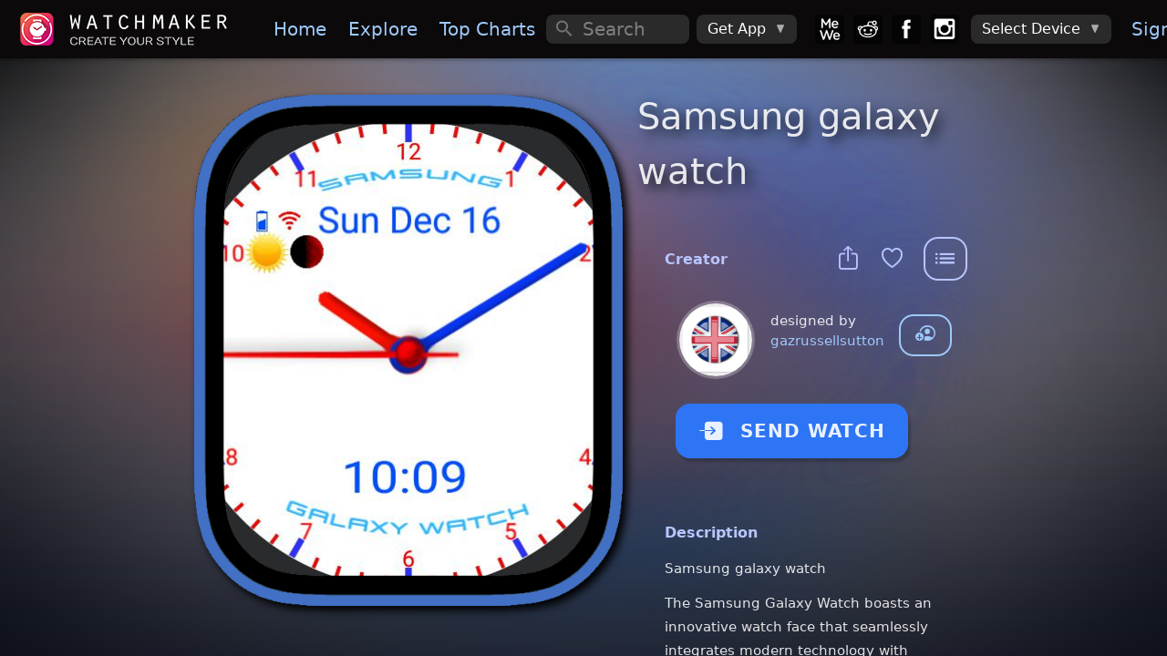

--- FILE ---
content_type: text/html; charset=utf-8
request_url: https://getwatchmaker.com/watchface/samsung-galaxy-watch-sBJ
body_size: 11514
content:
<!DOCTYPE html>
<html class='dark'>
<head>
  <meta charset="utf-8">
  <meta http-equiv="Content-Security-Policy" content="default-src * 'self' 'unsafe-inline' 'unsafe-eval' data: content: 'self' blob:">
  <meta name="viewport" content="width=device-width, initial-scale=1, maximum-scale=1, minimum-scale=1, user-scalable=no, viewport-fit=cover">

  <meta name="item_id" content="sBJO04SNeN">
  <meta name="item_name" content="Samsung galaxy watch ">
  <meta name="shape" content="R">
  <meta name="access_level" content="free">
  <meta name="expValuePW" content="1&#x60;v5&#x60;lifetime&#x60;v5&#x60;lifetime2">
  
  <meta name="is_movie" content="N">
  
  
  
  
  <meta name="webview" content="false">
  <meta name="theme-color" content="#fff">
  <meta name="format-detection" content="telephone=no">
  <meta name="msapplication-tap-highlight" content="no">
  <title>Samsung galaxy watch  • WatchMaker: the world&#x27;s largest watch face platform</title>
  <meta name="description" content="">
  <meta name="keywords" content="Apple watch app,Apple watch apps,Galaxy Watch app,Galaxy Watch 5,Galaxy Watch 6,Galaxy Watch watch face,Pixel Watch,Google Pixel Watch,Android Watch app,Android Watch watch face,Apple watch face,Apple watch watch faces,apple watch faces,WearOS apps,Android Watch apps,Android Watch face,Android Watch faces,Android Watch watch faces,WearOS face,WearOS faces,Android smart watch app,Android smartwatch app,Apple watch watch face,Iwatch app,Iwatch apps,Iwatch face,Iwatch watch face,Iwatch watch faces,WearOS watch face">
  <meta property="og:title" content="Samsung galaxy watch  • WatchMaker: the world&#x27;s largest watch face platform" />
  <meta property="og:name" content="" />
  <meta property="og:description" content="" />
  <meta property="og:image" content="https://dk2dv4ezy246u.cloudfront.net/watches/sBJO04SNeN_large.jpg" />
  <meta property="og:image:type" content="image/jpeg">
  <meta property="og:image:width" content="512" />
  <meta property="og:image:height" content="512" />
  <meta property="og:locale" content="en_US" />
  <meta property="og:site_name" content="WatchMaker" />
  <meta property="og:type" content="article" />
  <meta property="og:url" content="https://getwatchmaker.com/watch/sBJO04SNeN" />
  <link rel="canonical" href="https://getwatchmaker.com/watch/sBJO04SNeN" />
  <meta property="al:android:url" content="android-app://slide.watchFrenzy/wm/sBJO04SNeN" />
  <meta property="al:android:app_name" content="WatchMaker: 100,000+ FREE watch faces for Apple Watch, Wear OS, Samsung Gear and more" />
  <meta property="al:android:package" content="slide.watchFrenzy" />
  <meta property="al:ios:url" content="android-app://slide.watchFrenzy/wm/sBJO04SNeN" />
  <meta property="al:ios:app_store_id" content="1213875863" />
  <meta property="al:ios:app_name" content="WatchMaker: 100,000+ FREE watch faces for Apple Watch, Wear OS, Samsung Gear and more" />
  <meta name="mobile-web-app-capable" content="yes">
  <meta name="apple-mobile-web-app-status-bar-style" content="black-translucent">
  <link rel="apple-touch-icon" href="/assets/icons/apple-touch-icon.png">
  <link rel="icon" href="/assets/icons/favicon.png">
  <link rel="shortcut icon" href="/images/icon_96.png" />
  <meta name="apple-itunes-app" content="app-id=1213875863">
  <meta name="google-play-app" content="app-id=slide.watchFrenzy">
  <link rel="apple-touch-icon" href="/images/icon_96.png">
  <link rel="android-touch-icon" href="/images/icon_96.png">
  <link rel="alternate" href="android-app://slide.watchFrenzy/wm/sBJO04SNeN" />

  <meta name="smartbanner:title" content="WatchMaker">
  <meta name="smartbanner:author" content="100,000+ watch faces">
  <meta name="smartbanner:price" content="FREE">
  <meta name="smartbanner:price-suffix-apple" content=" - On the App Store">
  <meta name="smartbanner:price-suffix-google" content=" - In Google Play">
  <meta name="smartbanner:icon-apple" content="/images/icon_96.png">
  <meta name="smartbanner:icon-google" content="/images/icon_96.png">
  <meta name="smartbanner:button" content="VIEW">
  <meta name="smartbanner:button-url-apple" content="https://itunes.apple.com/us/app/watchmaker-watch-faces-designer/id1213875863?ls=1&mt=8">
  <meta name="smartbanner:button-url-google" content="https://play.google.com/store/apps/details?id=slide.watchFrenzy">
  <meta name="smartbanner:enabled-platforms" content="android">
  <meta name="smartbanner:close-label" content="Close">
  <meta name="smartbanner:hide-ttl" content="604800000">
  <link rel="stylesheet" href="/css/smartbanner.min.css">
  <link rel="stylesheet" href="/css/cookieconsent.css" media="print" onload="this.media='all'">

  <meta name="appleid-signin-client-id" content="service.watchmaker">
  <meta name="appleid-signin-scope" content="name email">
  <meta name="appleid-signin-redirect-uri" content="/auth_callback_apple">
  <meta name="appleid-signin-state" content="init">

  <!-- Preload critical resources for faster loading -->
  <link rel="preload" href="/fonts/Framework7Icons-Regular.woff" as="font" type="font/woff" crossorigin>
  <link rel="preload" href="/framework7/framework7-bundle.min.css" as="style" onload="this.onload=null;this.rel='stylesheet'">
  <link rel="preload" href="/css/icons.css" as="style" onload="this.onload=null;this.rel='stylesheet'">
  <link rel="preload" href="/css/myapp.css" as="style" onload="this.onload=null;this.rel='stylesheet'">
  
  <!-- Iconify for better navigation icons -->
  <script src="https://code.iconify.design/iconify-icon/1.0.8/iconify-icon.min.js"></script>
  
  <!-- Fallback for browsers that don't support preload -->
  <noscript>
    <link rel="stylesheet" href="/framework7/framework7-bundle.min.css">
    <link rel="stylesheet" href="/css/icons.css">
    <link rel="stylesheet" href="/css/myapp.css">
  </noscript>

  <!-- Polyfill for preload support -->
  <script>
    // Simple preload polyfill
    (function() {
      var preloads = document.querySelectorAll('link[rel="preload"][as="style"]');
      for (var i = 0; i < preloads.length; i++) {
        if (preloads[i].onload) {
          preloads[i].onload();
        }
      }
    })();
  </script>

  <!-- Critical CSS for bottom navigation - prevents FOUC -->
  <style>
    /* Override Framework7 CSS variables for blue theme */
    :root {
      --f7-theme-color: #9dc9fa !important;
      --f7-theme-color-rgb: 157, 201, 250 !important;
      --f7-tabbar-link-active-color: #9dc9fa !important;
    }
    
    /* Premium Bottom Navigation - Critical Inline CSS */
    .toolbar-bottom.tabbar {
      background: rgba(8, 8, 12, 0.98) !important;
      backdrop-filter: blur(40px) saturate(180%) !important;
      border: none !important;
      border-top: 0.5px solid rgba(255, 255, 255, 0.08) !important;
      box-shadow: 0 -20px 40px rgba(0, 0, 0, 0.6), 0 -1px 0 rgba(255, 255, 255, 0.05) inset !important;
      height: 70px !important;
      position: fixed !important;
      bottom: 0 !important;
      left: 0 !important;
      right: 0 !important;
      z-index: 10000 !important;
    }

    .toolbar-bottom.tabbar::before {
      content: '';
      position: absolute;
      top: 0;
      left: 0;
      right: 0;
      height: 1px;
      background: linear-gradient(90deg, transparent, rgba(157, 201, 250, 0.3), transparent);
      pointer-events: none;
    }

    .toolbar-bottom .toolbar-inner {
      margin-top: 0 !important;
      padding: 10px 15px !important;
      justify-content: space-between !important;
      align-items: center !important;
    }

    .toolbar-bottom .tab-link {
      flex-direction: column !important;
      justify-content: center !important;
      align-items: center !important;
      width: 55px !important;
      height: 50px !important;
      padding: 8px 6px !important;
      border-radius: 16px !important;
      transition: all 0.25s ease !important;
      position: relative !important;
      overflow: hidden !important;
      background: transparent !important;
    }

    .toolbar-bottom .tab-link .icon,
    .toolbar-bottom .tab-link .nav-icon {
      font-size: 26px !important;
      color: rgba(255, 255, 255, 0.55) !important;
      transition: all 0.25s ease !important;
      position: relative !important;
      z-index: 2 !important;
    }

    .toolbar-bottom .tab-link.tab-link-active {
      background: linear-gradient(135deg, rgba(157, 201, 250, 0.12) 0%, rgba(157, 201, 250, 0.08) 100%) !important;
      border: 1px solid rgba(157, 201, 250, 0.2) !important;
      transform: translateY(-2px) !important;
      box-shadow: 0 6px 20px rgba(157, 201, 250, 0.15), 0 2px 8px rgba(0, 0, 0, 0.2) !important;
    }

    .toolbar-bottom .tab-link.tab-link-active .icon,
    .toolbar-bottom .tab-link.tab-link-active .nav-icon {
      color: #9dc9fa !important;
      transform: scale(1.05) !important;
    }


    .toolbar-bottom .tab-link.tab-link-active::after {
      content: '';
      position: absolute;
      top: -1px;
      left: 50%;
      transform: translateX(-50%);
      width: 24px;
      height: 3px;
      background: linear-gradient(90deg, #9dc9fa 0%, #7bb3f7 50%, #9dc9fa 100%);
      border-radius: 0 0 6px 6px;
      box-shadow: 0 0 12px rgba(157, 201, 250, 0.6);
    }

    /* Touch feedback */
    .toolbar-bottom .tab-link:active {
      transform: scale(0.95) !important;
    }

    .toolbar-bottom .tab-link.tab-link-active:active {
      transform: translateY(-2px) scale(0.95) !important;
    }

    /* Mobile responsive */
    @media (max-width: 480px) {
      .toolbar-bottom.tabbar {
        height: 65px !important;
      }
      .toolbar-bottom .toolbar-inner {
        padding: 8px 10px !important;
      }
      .toolbar-bottom .tab-link {
        width: 50px !important;
        height: 45px !important;
        padding: 6px 4px !important;
        border-radius: 14px !important;
      }
      .toolbar-bottom .tab-link .icon,
      .toolbar-bottom .tab-link .nav-icon {
        font-size: 24px !important;
      }
      .toolbar-bottom .tab-link.tab-link-active::after {
        width: 20px;
        height: 2px;
      }
    }

    /* iPhone safe area */
    @supports (padding: max(0px)) {
      .toolbar-bottom.tabbar {
        padding-bottom: max(10px, env(safe-area-inset-bottom)) !important;
        height: max(70px, calc(70px + env(safe-area-inset-bottom))) !important;
      }
    }

  </style>
  
  <link rel="stylesheet" href="/css/styles.css">
  <link rel="stylesheet" href="/css/croppie.css">

  <script async src="https://www.googletagmanager.com/gtag/js?id=G-JH5NQ4YK9J"></script>
  <script>
    window.dataLayer = window.dataLayer || [];
    function gtag(){dataLayer.push(arguments);}
    gtag('js', new Date());

    gtag('config', 'G-JH5NQ4YK9J');
  </script>

  <script>
    // Prevent bottom navigation FOUC by ensuring styles are applied immediately
    document.addEventListener('DOMContentLoaded', function() {
      // Force immediate style application for bottom navigation
      var bottomNav = document.getElementById('div-toolbar-btm');
      if (bottomNav) {
        bottomNav.style.visibility = 'visible';
        bottomNav.style.opacity = '1';
      }
      
      // Ensure proper icon font loading
      var icons = document.querySelectorAll('.toolbar-bottom .f7-icons');
      icons.forEach(function(icon) {
        icon.style.fontFamily = 'Framework7 Icons';
      });
    });

    // Additional safeguard for immediate style application
    (function() {
      var style = document.createElement('style');
      style.textContent = `
        #div-toolbar-btm { 
          opacity: 0; 
          transition: opacity 0.1s ease; 
        }
        .css-loaded #div-toolbar-btm { 
          opacity: 1; 
        }
      `;
      document.head.appendChild(style);
      
      // Mark CSS as loaded when Framework7 CSS is ready
      document.addEventListener('DOMContentLoaded', function() {
        setTimeout(function() {
          document.documentElement.classList.add('css-loaded');
        }, 50);
      });
    })();
  </script>
</head>

<body>

  <div id='bg-search' class='div-search' style='display:none'></div>
  <div id="app">
    <div class="my-modal" onclick='outsideModal()' style='z-index:12000;display:none;'>
      <div id='div-modal' style='width:100%;height:100%;position:absolute;left:50%;top:50%;transform:translate(-50%, -50%);overflow:hidden;'>
        <img id='img-modal' onclick='modalClick(event)' style='position:absolute;left:50%;top:50%;transform:translate(-50%, -50%)' alt='popup'>
        <div id='div-modal-extra'></div>
      </div>
    </div>
    <div class="view view-main">
      <div data-name="home" class="page">

        <div id='myPanelLeft' class="panel panel-left" style='background:#0b090a;'>
          <div class="page" style='overflow-y:auto;background:#1b1b1b;'>
            <div class='margin-top2-apple'>
              <img data-src='/images/logo_free.png' alt='logo' style='width:240px;margin:16px 0 16px 20px'>

              <a id='divMenuDevice' href='/select_device4' style='display:none'>
                <div class='menu-device-box'>
                    <div class='menu-device-text1'>Device</div>
                    <div id='divDevice' class='menu-device-text2'></div>
                </div>
              </a>

              <hr style='height:1px;border:none;color:#484848;background-color:#484848;margin:32px 20px 14px 20px'>
              <div class="list" style='margin-top:16px'>
                <ul>
                  <li id='sideLogIn'><a href="/login" class="item-content item-link"><div class="item-media"><i class="icon f7-icons">e</i></div><div class="item-inner"><div class="item-title">Sign In</div></div></a></li>
                  <li id='sideMyDesigns'><a id="a-user1" href="#" class="item-content item-link"><div class="item-media"><i class="icon f7-icons">h</i></div><div class="item-inner"><div class="item-title">My Designs</div></div></a></li>
                  <li id='sideAccount'><a onclick="checkMobile('account')" class="item-content item-link"><div class="item-media"><i class="icon f7-icons">e</i></div><div class="item-inner"><div class="item-title">My Account</div></div></a></li>
                  <li><a href='/watchmaker-partner' class="item-content item-link"><div class="item-media"><i class="icon f7-icons">L</i></div><div class="item-inner"><div class="item-title">Become a Designer!</div></div></a></li>
                </ul>
              </div>
            </div>
          </div>
          <div class='bottom2-apple' style='position:absolute;left:0;width:100%;padding:16px 0 4px 12px;background:#1b1b1b;z-index:1;'>
            <a href='https://mewe.com/group/5bc96a12a40f3010c2488396'><img data-src='/images/box_mewe.png' alt='mewe' class='tb-icon'></a>
            <a href='https://www.reddit.com/r/watchmaker'><img data-src='/images/box_reddit.png' alt='reddit' class='tb-icon'></a>
            <a href='https://www.facebook.com/groups/446612466112266'><img data-src='/images/box_facebook.png' alt='facebook' class='tb-icon'></a>
            <a href='https://www.instagram.com/getwatchmaker'><img data-src='/images/box_instagram.png' alt='instagram' class='tb-icon'></a>
          </div>
        </div>

        <div id='myNavbar' class="navbar">
          <div class="navbar-bg"></div>
          <div id="extraControls" class="navbar-inner hide-on-loading" >
            <div id='div-navbar-left' class="left">
              <a id='btnMenu' class="link panel-open" style='padding:0px 10px;margin-left:-5px' data-panel="left" onclick="openPanel()">
                <i style='font-size:30px' class="icon f7-icons">W</i>
              </a>
              <a id='btnHelp' style='margin-right:12px' onclick="showHelp('/help-apple')">
                <i class="icon f7-icons">k</i>
              </a>
            </div>
            <div id='div-navbar-center' class="title" style='width:100%;height:100%;justify-content:center;align-items:center;display:flex;'><div style='font-size:23px;font-weight:700;'></div></div>
            <div id='mySearch1' class="searchbar searchbar-expandable" style=''>
              <div class="searchbar-inner">
                <div class="searchbar-input-wrap">
                  <input id='inp-search1' type="search" placeholder="Search" autocomplete="off" />
                  <i class="searchbar-icon"></i>
                  <span class="input-clear-button"></span>
                </div>
                <span id='btnCancel' class="searchbar-disable-button" style='display:none'>Cancel</span>
              </div>
            </div>

            <div id='div-navbar-right' class='right'>
              <a id='btnSearch' class="searchbar-enable" style='margin-right:12px;display:none' data-searchbar="#mySearch1" onclick="showSearch()">
                <i id='start-search' class="icon f7-icons">c</i>
              </a>
              <a id='btnVIP' onclick='goVIP()'>👑</a>
            </div>

            <div id='div-wide-1' style='display:flex;margin:0 auto 0 0'>
              <a onclick="gotoPage('/')" class="link"><img data-src='/images/logo.png' alt='logo' style='height:36px;margin:0px 20px 0px 0px;'></a>
              <a onclick="gotoPage('/')" class="link">Home</a>
              <a onclick="gotoPage('/explore')" class="link">Explore</a>
              <a onclick="gotoPage('/chart')" class="link">Top&nbsp;Charts</a>
              <a onclick="gotoPage('/following')" class="link show-1400">Following</a>
              <a onclick="gotoPage('/favorites')" class="link show-1500">Favorites</a>
            </div>

            <div id='div-wide-2' style='display:flex'>

              <div id='mySearch2' class="searchbar searchbar-inline" style='width:100%;margin:auto 0 auto 0'>
                <div class="searchbar-input-wrap">
                  <input id='inp-search2' type="search" placeholder="Search" autocomplete="off" />
                  <i class="searchbar-icon"></i>
                  <span class="input-clear-button"></span>
                </div>
              </div>

              <div style='margin:0px 20px 0 0px;width:100%;display:flex'>

                <div class="menu-item menu-item-dropdown" style='height:32px;margin:auto 0 auto 8px'>
                  <div class="menu-item-content">
                    <div>Get App</div>
                    <i class="icon f7-icons" style='margin-left:10px;color:#aaa;font-size:12px'>E</i>
                  </div>
                  <div class="menu-dropdown menu-dropdown-right">
                    <div class="menu-dropdown-content">
                      <a class='get_ios' href='https://itunes.apple.com/us/app/watchmaker-watch-faces-designer/id1213875863?ls=1&mt=8' style='display:inline' target='_blank'><img alt='Get it on the App Store' data-src='/images/get_ios.png' style='height:57px;margin:auto 12px auto 12px' /></a>
                      <a class='get_android' href='https://play.google.com/store/apps/details?id=slide.watchFrenzy&referrer=utm_source%3Dgetwatchmaker_header%26utm_medium%3Dheader' style='display:inline' target='_blank'><img alt='Get it on Google Play' data-src='/images/get_android.png' style='height:57px;margin:auto 12px auto 12px' /></a>
                      <a class='get_samsung' href='http://galxy.us/wmapp' style='display:inline' target='_blank'><img alt='Get it on Samsung Galaxy Apps' data-src='/images/get_samsung.png' style='height:57px;margin:auto 12px auto 12px' /></a>
                    </div>
                  </div>
                </div>

                <a href='https://mewe.com/group/5bc96a12a40f3010c2488396'><img data-src='/images/box_mewe.png' alt='mewe' class='tb-icon2' style='margin-left: 20px;'></a>
                <a href='https://www.reddit.com/r/watchmaker'><img data-src='/images/box_reddit.png' alt='reddit' class='tb-icon2'></a>
                <a href='https://www.facebook.com/groups/446612466112266'><img data-src='/images/box_facebook.png' alt='facebook' class='tb-icon2'></a>
                <a href='https://www.instagram.com/getwatchmaker'><img data-src='/images/box_instagram.png' alt='instagram' class='tb-icon2'></a>

                <div class="menu-item menu-item-dropdown" style='height:32px;margin:auto 0 auto 8px'>
                  <div class="menu-item-content">
                    <div class='device-undefined'>Select Device</div>
                    <img class='device-apple' data-src='/images/watch_apple.png' alt='watch apple' style='height:26px;margin:auto 0 auto 0'>
                    <img class='device-wear' data-src='/images/watch_wear.png' alt='watch wear' style='height:26px;margin:auto 0 auto 0'>
                    <i class="icon f7-icons" style='margin-left:10px;color:#aaa;font-size:12px'>E</i>
                  </div>
                  <div class="menu-dropdown menu-dropdown-right">
                    <div class="menu-dropdown-content">
                      <a class="menu-dropdown-link menu-close" onclick="selectDevice('apple')">
                        <img data-src='/images/watch_apple.png' alt='watch apple' style='height:48px;margin:5px'>
                      </a>
                      <a class="menu-dropdown-link menu-close" onclick="selectDevice('wear')">
                        <img data-src='/images/watch_wear.png' alt='watch wear' style='height:48px;margin:5px'>
                      </a>
                    </div>
                  </div>
                </div>
                <a href="/login" class="div-sign-in link" style='margin:0 20px 0 10px'>Sign&nbsp;In</a>
                <div class="div-sign-out menu-item menu-item-dropdown" style='height:32px;margin:auto 20px auto 10px'>
                  <div class="menu-item-content">
                    <img id='img_avatar_small' data-src='/images/profile_default.png' alt='avatar' style='height:24px;border-radius:50%;'>
                    <i class="icon f7-icons" style='margin-left:10px;color:#aaa;font-size:12px'>E</i>
                  </div>
                  <div class="menu-dropdown menu-dropdown-right">
                    <div class="menu-dropdown-content">
                      <a id='a-user2' href="#" class="menu-dropdown-link menu-close">My Designs</a>
                      <div class="menu-dropdown-divider"></div>
                      <a href="/profile" class="menu-dropdown-link menu-close">Edit Profile</a>
                      <a onclick="checkMobile('account')" class="menu-dropdown-link menu-close">Manage Account</a>
                      <div class="menu-dropdown-divider"></div>
                      <a onclick='logOut()' class="menu-dropdown-link menu-close">Sign Out</a>
                    </div>
                  </div>
                </div>
              </div>
            </div>
          </div>
        </div>

        <div id='div-toolbar-btm' class="toolbar toolbar-bottom tabbar tabbar-labels">
          <div class="toolbar-inner" style='margin-top:10px'>
            <a id='tabHome' onclick="gotoPage('/')" class="tab-link">
              <iconify-icon icon="mdi:home" class="nav-icon"></iconify-icon>
            </a>
            <a id='tabExplore' onclick="gotoPage('/explore')" class="tab-link">
              <iconify-icon icon="mdi:compass" class="nav-icon"></iconify-icon>
            </a>
            <a id='tabChart' onclick="gotoPage('/chart')" class="tab-link">
              <iconify-icon icon="material-symbols:area-chart-rounded" class="nav-icon"></iconify-icon>
            </a>
            <a id='tabTikTok' onclick="gotoPage('/gallery')" class="tab-link">
              <iconify-icon icon="material-symbols:gallery-thumbnail" class="nav-icon"></iconify-icon>
            </a>
            <a id='tabFollowing' onclick="gotoPage('/following')" class="tab-link">
              <iconify-icon icon="mdi:people" class="nav-icon"></iconify-icon>
            </a>
            <a id='tabMyWatches' onclick="gotoPage('/mywatches')" class="tab-link">
              <iconify-icon icon="material-symbols:aod-watch" class="nav-icon"></iconify-icon>
            </a>
          </div>
        </div>
        <form id='frm_upload'>
          <input id='inp_upload' type='file' accept='image/jpg,image/jpeg,image/gif,image/png' style="display:none;">
        </form>

        <div id='fabGift' style='display:none' class="fab fab-right-bottom">
          <a onclick='showUpgrade(true)'><img data-src='/images/btn_gift.png' alt='gift' style='height:60px;margin:0 4px 4px 0'></a>
        </div>
        <div id='divLifetimeBottom' style='display:none' class="fab fab-center-bottom">
          <a onclick='showUpgrade(true)'>
            <div style='position:relative'>
              <img data-src='/images/lifetime_offer.png' alt='offer' style='height:40px'>
              <div id='divLifetimePrice' style='position:absolute;top:10px;left:14px;font-size:15px;'>Lifetime access</div>
            </div>
          </a>
        </div>

          <div class="page-content" style='background:linear-gradient(rgba(17,21,33,0), rgba(17,21,33,1.0)),
    url("https://dk2dv4ezy246u.cloudfront.net/watches/sBJO04SNeN_bg.jpg");background-repeat:no-repeat;background-position:center;background-size: 110% 140%;'>
            <div id='page-content-before-preloader'>
<div id='ad-watch2-sBJO04SNeN'></div>
<div class='item-grid'>
  <div class="item-col1">
    <div id='img-watch-parent' class="myparent show-wide-grid" style='width:470px;height:571px;'>
      <img src='/images/frame_apple_solid.png' class='item-watch-rd-frame' alt='watch frame' style='width:470px;filter: drop-shadow(5px 5px 5px #000);' />
      <img src='https://dk2dv4ezy246u.cloudfront.net/watches/sBJO04SNeN_large.jpg' class='item-watch-sq img-watch-sBJO04SNeN' alt='Samsung galaxy watch ' style='z-index:1' />
      <img src='/images/frame_apple_hue0.png' class='item-watch-rd-frame' alt='watch frame' style='filter:hue-rotate(229deg);width:470px;z-index:2' />
    </div>
  </div>
  <div class="item-col2">

    <div id='img-watch-parent' class="puff-in-center myparent show-narrow-grid" style='width:370px;height:450px;margin:auto;padding:0 16px'>
      <img src='/images/frame_apple_solid.png' class='item-watch-rd-frame' alt='watch frame' style='width:370px;filter: drop-shadow(5px 5px 5px #000);' />
      <img src='https://dk2dv4ezy246u.cloudfront.net/watches/sBJO04SNeN_large.jpg' class='item-watch-sq img-watch-sBJO04SNeN' alt='Samsung galaxy watch ' style='z-index:1' />
      <img src='/images/frame_apple_hue0.png' class='item-watch-rd-frame' alt='watch frame' style='filter:hue-rotate(229deg);width:370px;z-index:2' />
    </div>

    <div class="show-narrow">
             <div class="divider-down" style='margin-top:60px'></div>
      <button class="send-watch-sBJO04SNeN col button button-raised button-round" style='background:#ff4848;filter:hue-rotate(229deg);color:rgba(255,255,255,0.9);width:fit-content;height:60px;margin:-35px auto 30px auto;padding:0px 25px' onclick="$('#btn_send_watch').click()">
        <i class='icon f7-icons' style='margin-right:18px'>Q</i>SEND WATCH
      </button>
             <h1 id='watch-title-sBJO04SNeN' class="watch-title">Samsung galaxy watch </h1>
    </div>



<h1 class="watch-title show-wide-flex" style='width:100%;margin:-12px 0 20px 0;font-size:40px;font-weight:500;'>Samsung galaxy watch </h1>
    <h1 id='watch-title2-sBJO04SNeN'></h1>
    
    
    <div class='item-info'>
    
    
      <div style='display:flex;margin:20px 0 -55px auto;width:fit-content;'>
        <div style='margin:18px 12px 0 auto'>
          <a id='btn_share' class="link" onClick="shareItem('sBJO04SNeN', 'Samsung galaxy watch ', 'samsung-galaxy-watch-sBJ')">
            <span><i class='icon f7-icons item-icon' style='color:#b8c5ff'>i</i></span>
          </a>
          <a class="link" onClick="toggleFavorite('sBJO04SNeN', 'Samsung galaxy watch ')">
            <span id='is_favorite'><i class='icon f7-icons item-icon' style='color:#b8c5ff'>b</i></span>
          </a>
        </div>
        <div class='right-menu'>
          <button id='actions_item' type="button" class="btn-menu button button-outline button-large game-page-actions-button" style='border-color:#b8c5ff;color:#b8c5ff' onclick="showActionsItem('sBJO04SNeN', 'Samsung galaxy watch ', 'samsung-galaxy-watch-sBJ', 'S', false, false)">
            <i class="icon f7-icons">X</i>
          </button>
        </div>
      </div>
      <div class='item2-title' style='color:#b8c5ff'>Creator</div>
      <div style='display:flex;margin:22px 0 8px 16px'>
        <div>
          <a href='/user/rkfQeDQT7'>
            <img class='avatar' src='https://dk2dv4ezy246u.cloudfront.net/users/rkfQeDQT7.jpg' alt='avatar' onerror="this.src='/images/profile_default.png'"
            style='width:80px;height:80px' />
          </a>
        </div>
        <div style='margin:8px 0 0 20px'>
          <div>designed by</div>
          <a href='/user/rkfQeDQT7'>gazrussellsutton</a>
        </div>
        <div style='margin:12px 0 0 16px'>
          <button id='user-follow' onclick="followUser('rkfQeDQT7', 'gazrussellsutton')" class="button button-outline button-round" title='Follow gazrussellsutton' style='display:block'><i class='icon f7-icons item-icon' style='font-size:22px;margin-top:-2px'>G</i></button>
          <button id='user-unfollow' onclick="unfollowUser('rkfQeDQT7', 'gazrussellsutton')" class="button button-outline button-round" title='Unfollow gazrussellsutton' style='display:none'><i class='icon f7-icons item-icon' style='font-size:22px;margin-top:-2px'>F</i></button>
        </div>
    
      </div>
    
      <!-- Dynamic Affiliate Block -->
      <!--
      <div style="
        margin:32px 0;
        padding:20px;
        background:rgba(255,255,255,0.06);
        backdrop-filter:blur(18px);
        border-radius:18px;
        border:1px solid rgba(255,255,255,0.08);
        text-align:center;
      ">
    
        <div style="
          font-size:18px;
          font-weight:700;
          color:#ffffff;
          margin-bottom:6px;
        ">
          Recommended Accessories
        </div>
    
        <div style="
          color:#ffffff;
          font-size:14px;
          margin-bottom:18px;
        ">
          Bands &amp; chargers for your Apple Watch
        </div>
    
        <a href="https://www.amazon.com/s?k&#x3D;apple+watch+accessories&amp;tag&#x3D;watchmakeraff-20"
           target="_blank" rel="noopener"
           style="
             display:inline-block;
             padding:12px 26px;
             border-radius:25px;
             background:#ff9f0a;
             color:#fff;
             font-weight:600;
             font-size:16px;
             text-decoration:none;
           ">
          Shop Accessories
        </a>
    
      </div>
      
      <div style="
        color:#8a8a8a;
        font-size:12px;
        margin-top:8px;
        text-align:left;
        opacity:0.8;
        padding:0 20px;
      ">
        <div style="font-weight:500;margin-bottom:2px;font-size:12px;">Affiliate Disclosure</div>
        <div style="line-height:1.3;font-size:11px;">
          Some links in this app are Amazon affiliate links. We may earn a small commission if you make a purchase - at no additional cost to you.
        </div>
      </div>
      -->
    
      <button id='btn_send_watch' class="send-watch-sBJO04SNeN show-wide-flex col button button-raised button-round" style='background:#ff4848;filter:hue-rotate(229deg);color:rgba(255,255,255,0.9);width:fit-content;height:60px;margin:24px 0 20px 12px;padding:0px 25px' onclick="checkSendWatch('sBJO04SNeN', '12,an,bt,dt,mn,w', false, false, '')">
        <i class='icon f7-icons' style='margin-right:18px'>Q</i>SEND WATCH
      </button>
    
    
      
      
      <div class='item2-title2' style='color:#b8c5ff'>Description</div>
        <div class='game-page-summary'>Samsung galaxy watch</div>
    
          <div class='game-page-summary'>The Samsung Galaxy Watch boasts an innovative watch face that seamlessly integrates modern technology with timeless aesthetics. With its digital functionality, users can effortlessly switch to a 12h format, displaying a sleek second hand for precise timekeeping and an easy-to-read date indicator.</div>
          <div class='game-page-summary'></div>
          <div class='game-page-summary'>Furthermore, the watch face offers unique features like a moon phase display and weather forecast, enhancing its utility for daily life. Paired with the stylish design inspired by GUESS Connect, the Galaxy Watch is not only a high-tech accessory but also ensures efficient battery usage to keep you connected longer.</div>
    
      <div class='item2-title2' style='color:#b8c5ff'>Uploaded</div>
      <div class="game-page-text-item">16 Dec 2018</div>
    
      <div class='item2-title2' style='color:#b8c5ff'>Tags</div>
      <div style='margin:0 0 16px 24px'>
        <a href="/search/tag/digital" class='badge link'>digital</a>
        <a href="/search/tag/12h" class='badge link'>12h</a>
        <a href="/search/tag/analog" class='badge link'>analog</a>
        <a href="/search/tag/battery" class='badge link'>battery</a>
        <a href="/search/tag/date" class='badge link'>date</a>
        <a href="/search/tag/moon" class='badge link'>moon</a>
        <a href="/search/tag/weather" class='badge link'>weather</a>
      </div>
      <div class='item2-title2' style='color:#b8c5ff'>Features</div>
      <div style='margin:0 0 16px 24px'>
        <div class="chip chip-outline">
          <div class="chip-label" style='display:flex'>
            <div class="icon-an" style='margin-top:5px;color:#fff'></div>
            <div style='margin:3px 4px 0 0;margin-left:6px;'>Analog</div>
          </div>
      </div>
        <div class="chip chip-outline">
          <div class="chip-label" style='display:flex'>
            <div class="icon-12" style='margin-top:5px;color:#fff'></div>
            <div style='margin:3px 4px 0 0;margin-left:6px;'>12h Time</div>
          </div>
      </div>
        <div class="chip chip-outline">
          <div class="chip-label" style='display:flex'>
            <div class="icon-w" style='margin-top:5px;color:#fff'></div>
            <div style='margin:3px 4px 0 0;margin-left:6px;'>Weather</div>
          </div>
      </div>
        <div class="chip chip-outline">
          <div class="chip-label" style='display:flex'>
            <div class="icon-bt" style='margin-top:5px;color:#fff'></div>
            <div style='margin:3px 4px 0 0;margin-left:6px;'>Battery Level</div>
          </div>
      </div>
        <div class="chip chip-outline">
          <div class="chip-label" style='display:flex'>
            <div class="icon-dt" style='margin-top:5px;color:#fff'></div>
            <div style='margin:3px 4px 0 0;margin-left:6px;'>Date</div>
          </div>
      </div>
        <div class="chip chip-outline">
          <div class="chip-label" style='display:flex'>
            <div class="icon-mn" style='margin-top:5px;color:#fff'></div>
            <div style='margin:3px 4px 0 0;margin-left:6px;'>Moon Phase</div>
          </div>
      </div>
      </div>
    
    </div>
    </div>
    </div>
    
    
    
    
    
    <div class='extra-watches'>
      <div class='item2-title2' style='color:#b8c5ff;margin:36px 0 0 16px'>More Watches by Author</div>
      <div class='extra-items'>
        <a class='game-card game-card-sq extra-card' onclick="location.href &#x3D; &#x27;/watchface/adidas-copy-s&#x27;">
          <div class="game-card-image myparent">
            <img src="https://dk2dv4ezy246u.cloudfront.net/watches/sSyDBtZSMV.jpg" alt='adidas Copy' class='check-border' />
            <img src='/images/frame_apple.png' alt='watch frame' style='width:100%;height:100%;' />
          </div>
          
          
        </a>
        <a class='game-card game-card-sq extra-card' onclick="location.href &#x3D; &#x27;/watchface/samsung-galaxy-watch-2&#x27;">
          <div class="game-card-image myparent">
            <img src="https://dk2dv4ezy246u.cloudfront.net/watches/sBkGu9Y2zV.jpg" alt='Samsung galaxy watch 2' class='check-border' />
            <img src='/images/frame_apple.png' alt='watch frame' style='width:100%;height:100%;' />
          </div>
          
          
        </a>
        <a class='game-card game-card-sq extra-card' onclick="location.href &#x3D; &#x27;/watchface/samsung-galaxy-watch-3&#x27;">
          <div class="game-card-image myparent">
            <img src="https://dk2dv4ezy246u.cloudfront.net/watches/srk9iv5U7V.jpg" alt='Samsung galaxy watch 3' class='check-border' />
            <img src='/images/frame_apple.png' alt='watch frame' style='width:100%;height:100%;' />
          </div>
          
          
        </a>
        <a class='game-card game-card-sq extra-card' onclick="location.href &#x3D; &#x27;/watchface/union-jack&#x27;">
          <div class="game-card-image myparent">
            <img src="https://dk2dv4ezy246u.cloudfront.net/watches/sB1fo0fwxN.jpg" alt='union jack ' class='check-border' />
            <img src='/images/frame_apple.png' alt='watch frame' style='width:100%;height:100%;' />
          </div>
          
          
        </a>
        <a class='game-card game-card-sq extra-card' onclick="location.href &#x3D; &#x27;/watchface/kingswear-kw88-pro&#x27;">
          <div class="game-card-image myparent">
            <img src="https://dk2dv4ezy246u.cloudfront.net/watches/sB1tBxPm6Q.jpg" alt='Kingswear kw88 pro ' class='check-border' />
            <img src='/images/frame_apple.png' alt='watch frame' style='width:100%;height:100%;' />
          </div>
          
          
        </a>
        <a class='game-card game-card-sq extra-card' onclick="location.href &#x3D; &#x27;/watchface/samsung-galaxy-watch-update&#x27;">
          <div class="game-card-image myparent">
            <img src="https://dk2dv4ezy246u.cloudfront.net/watches/sBysP4q2xE.jpg" alt='Samsung galaxy watch  update ' class='check-border' />
            <img src='/images/frame_apple.png' alt='watch frame' style='width:100%;height:100%;' />
          </div>
          
          
        </a>
      </div>
    
      <div class='item2-title2' style='color:#b8c5ff;margin:8px 0 0 16px'>Similar Watches</div>
      <div class='extra-items'>
        <a class='game-card game-card-sq extra-card' onclick="location.href &#x3D; &#x27;/watchface/prd-fit-4-digital-light-watch-face&#x27;">
          <div class="game-card-image myparent">
            <img src="https://dk2dv4ezy246u.cloudfront.net/watches/i110_8.jpg" alt='PRD Fit 4 DIGITAL Light Watch Face' class='check-border' />
            <img src='/images/frame_apple.png' alt='watch frame' style='width:100%;height:100%;' />
          </div>
          
          
        </a>
        <a class='game-card game-card-sq extra-card' onclick="location.href &#x3D; &#x27;/watchface/prd-fit-4-light-watch-face&#x27;">
          <div class="game-card-image myparent">
            <img src="https://dk2dv4ezy246u.cloudfront.net/watches/i100_7.jpg" alt='PRD Fit 4 Light Watch Face' class='check-border' />
            <img src='/images/frame_apple.png' alt='watch frame' style='width:100%;height:100%;' />
          </div>
          
          
        </a>
        <a class='game-card game-card-sq extra-card' onclick="location.href &#x3D; &#x27;/watchface/feather-white-classic-gear-s3-s&#x27;">
          <div class="game-card-image myparent">
            <img src="https://dk2dv4ezy246u.cloudfront.net/watches/sBJuuY9dGb.jpg" alt='Feather White Classic - Gear S3' class='check-border' />
            <img src='/images/frame_apple.png' alt='watch frame' style='width:100%;height:100%;' />
          </div>
          
          
        </a>
        <a class='game-card game-card-sq extra-card' onclick="location.href &#x3D; &#x27;/watchface/britannia-day&#x27;">
          <div class="game-card-image myparent">
            <img src="https://dk2dv4ezy246u.cloudfront.net/watches/i26_4.jpg" alt='Britannia Day' class='check-border' />
            <img src='/images/frame_apple.png' alt='watch frame' style='width:100%;height:100%;' />
          </div>
          
          
        </a>
        <a class='game-card game-card-sq extra-card' onclick="location.href &#x3D; &#x27;/watchface/mywatch-victory-one&#x27;">
          <div class="game-card-image myparent">
            <img src="https://dk2dv4ezy246u.cloudfront.net/watches/i52_13.jpg" alt='MyWatch-Victory One' class='check-border' />
            <img src='/images/frame_apple.png' alt='watch frame' style='width:100%;height:100%;' />
          </div>
          
          
        </a>
        <a class='game-card game-card-sq extra-card' onclick="location.href &#x3D; &#x27;/watchface/blue-sSyK&#x27;">
          <div class="game-card-image myparent">
            <img src="https://dk2dv4ezy246u.cloudfront.net/watches/sSyKYJrUdf.jpg" alt='blue' class='check-border' />
            <img src='/images/frame_apple.png' alt='watch frame' style='width:100%;height:100%;' />
          </div>
          
          
        </a>
      </div>
    </div>
    
    
    <div class="header-reviews" style='width:100%;text-align:center;'>Watchface Reviews</div>
    <div class="messages-content" style='max-width:600px;margin:0 auto 140px auto;padding:0 8px'>
      <div class="messages messages_sBJO04SNeN">
      </div>
    
      <div style='display:flex;padding:0 8px'>
        <a class="link icon-only" onclick='addCommentImage()'><i class="icon f7-icons" style='display:inline-block;align-self:flex-end;margin-bottom:2px'>f</i></a>
        <div style='width:100%;padding:0 8px'>
          <div id='img-attachments-sBJO04SNeN' class="messagebar-attachment" style='width:fit-content;display:none;margin-top:24px'>
            <img id='img-comment-sBJO04SNeN' style='max-width:100%;'>
            <a onclick='removeCommentImage()'><span class="messagebar-attachment-delete"></span></a>
          </div>
          <textarea id='txt-comment-sBJO04SNeN' class="my-message" placeholder="Message"></textarea>
        </div>
        <a class="link icon-only" onclick='addComment()'><i class="icon f7-icons" style='display:inline-block;align-self:flex-end;margin-bottom:2px'>t</i></a>
      </div>
    </div>
    
    
    
    <script type='application/json' id='comments-sBJO04SNeN'>request</script>
    <script type='application/json' id='is_sub_watch-sBJO04SNeN'>false</script>
    <script type='application/json' id='is_free_watch-sBJO04SNeN'>false</script></div>
                <div class="preloader infinite-scroll-preloader" style='display:none'></div>
            <div style='margin-top:100px'></div>
            <div id='myFooter' class='footers'>
              <div class='footer-group'>
                <div class='footer-title'>WATCHES</div>
                <div class='footer-item'><a href='/device/apple-watch'>Apple Watch</a></div>
                <div class='footer-item'><a href='/device/samsung-galaxy-watch-6'>Galaxy Watch 6</a></div>
                <div class='footer-item'><a href='/device/samsung-gear-s3'>Samsung Gear S3</a></div>
                <div class='footer-item'><a href='/device/huawei-2'>Huawei Watch 2</a></div>
                <div class='footer-item'><a href='/device/ticwatch-pro'>Ticwatch Pro</a></div>
                <div class='footer-item'><a href='/device/pixel-watch'>Pixel Watch</a></div>
                <div class='footer-item'><a href='/device/moto360'>Moto 360</a></div>
                <div class='footer-item'><a href='/device/fossil-q-explorist'>Fossil Q Explorist</a></div>
              </div>
              <div class='footer-group'>
                <div class='footer-title'>WATCH FACES</div>
                <div class='footer-item'><a href='/featured'>Featured</a></div>
                <div class='footer-item'><a href="/collection/TopPremium">Top Premium</a></div>
                <div class='footer-item'><a href="/collection/TopPaid">Top Paid</a></div>
                <div class='footer-item'><a href="/collection/NewAndHot">New & Hot</a></div>
                <div class='footer-item'><a href="https://watchmaker.haz.wiki/getstarted">Create Your Own</a></div>
              </div>
              <div class='footer-group'>
                <div class='footer-title'>LINKS</div>
                <div class='footer-item'><a href='/blog'>Blog</a></div>
                <div class='footer-item'><a href='/contact'>Contact</a></div>
                <div class='footer-item'><a href="http://watchmaker.haz.wiki">Wiki</a></div>
                <div class='footer-item'><a href="/privacy">Privacy</a></div>
                <div class='footer-item'><a href="/terms">Terms</a></div>
              </div>
              <div class='footer-group'>
                <center>
                <div style='margin:0 auto 4px auto;width:fit-content;'>WatchMaker - The Largest Watch Face Platform in the World!</div>
                <div style='margin:0 auto 20px auto;width:fit-content;'>Download our app today to get 100,000+ watchfaces!</div>
                <span class='get_android'>
                  <a href='https://play.google.com/store/apps/details?id=slide.watchFrenzy&referrer=utm_source%3Dgetwatchmaker_footer%26utm_medium%3Dfooter' style='display:inline' target='_blank'>
                    <img alt='Get it on Google Play' data-src='/images/get_android.png' style='width:170px' />
                  </a>
                </span>
                <span class='get_ios'>
                  <a href='https://itunes.apple.com/us/app/watchmaker-watch-faces-designer/id1213875863?ls=1&mt=8' style='display:inline' target='_blank'>
                    <img alt='Get it on the App Store' data-src='/images/get_ios.png' style='width:170px' />
                  </a>
                </span>
                <span class='get_samsung'>
                  <a href='http://galxy.us/wmapp' style='display:inline' target='_blank'>
                    <img alt='Get it on Samsung Galaxy Apps' data-src='/images/get_samsung.png' style='width:170px' />
                  </a>
                </span>
                <div>© 2026 Firehop Ltd - All rights reserved.</div>
                </center>
              </div>
            </div>
            </div>
          </div>
        </div>
      </div>
    <script src="/framework7/framework7-bundle.min.js"></script>
    <script src="/js/jquery.min.js"></script>
    <script src="/js/jquery.cookie.js"></script>
    <script src="/js/dayjs.min.js"></script>
    <script src="/js/currency.min.js"></script>
    <script src="/js/share-min.js"></script>
    <script src="/js/app.js"></script>
    <script defer src="/js/cookieconsent.js"></script>
    <script src="/js/smartbanner.min.js"></script>

    <script type='application/ld+json'> 
      {
        "@context": "http://www.schema.org",
        "@type": "LocalBusiness",
        "name": "WatchMaker",
        "url": "https://getwatchmaker.com/",
        "logo": "https://getwatchmaker.com/images/logo.png",
        "image": "https://getwatchmaker.com/images/logo.png",
        "description": "Use WatchMaker to design Diesel On Full Guard Watch Faces as well as LG Watch Faces, Michael Kors Watch Faces, Misfit Vapor Watch Faces, Sony Smartwatch Watch Faces as well as faces for the popular Apple Watch and Samsung watches.",
        "priceRange": "Competitive",
        "openingHours": "Mo, Tu, We, Th, Fr, Sa, Su -",
        "contactPoint": {
        }
      }
    </script>
    <script>


      var userAgent = navigator.userAgent || navigator.vendor || window.opera;
      if (/android/i.test(userAgent))
      {
        $('.get_ios').css('display', 'none');
      }
      else if (/iPad|iPhone|iPod/.test(userAgent) && !window.MSStream)
      {
        $('.get_android').css('display', 'none');
        $('.get_samsung').css('display', 'none');
      }
       window.addEventListener('load', function(){

        if (typeof initCookieConsent === "function")
        {
            var cc = initCookieConsent();
            document.body.classList.toggle('c_darkmode');
            cc.run({
                current_lang: 'en',
                autoclear_cookies: true,
                cookie_name: 'cc_cookie_demo2',
                page_scripts: true,
                onFirstAction: function(user_preferences, cookie){
                  if (user_preferences.accept_type == 'all')
                  {
                    $.cookie('cookie_consent', 'y', { path: '/', expires : 10000 });
                    popupSelectDevice();
                  }
                },

                onAccept: function (cookie) {
                },

                onChange: function (cookie, changed_categories) {
                },

                languages: {
                    'en': {
                        consent_modal: {
                            description: 'We use cookies to personalise content, ads and to analyse our traffic. We also share information about your use of our site with our advertising and analytics partners who may combine it with other information that you’ve provided to them or that they’ve collected from your use of their services. <a href="/privacy/wm">Learn more.</a>',
                            primary_btn: {
                                text: 'Accept all',
                                role: 'accept_all'
                            },
                            secondary_btn: {
                                text: 'Reject all',
                                role: 'accept_necessary'
                            }
                        },
                        settings_modal: {
                            title: 'Cookie preferences',
                            save_settings_btn: 'Save settings',
                            accept_all_btn: 'Accept all',
                            reject_all_btn: 'Reject all',
                            close_btn_label: 'Close',
                            cookie_table_headers: [
                                {col1: 'Name'},
                                {col2: 'Domain'},
                                {col3: 'Expiration'},
                                {col4: 'Description'}
                            ],
                            blocks: [
                                {
                                    title: 'Cookie usage 📢',
                                    description: 'I use cookies to ensure the basic functionalities of the website and to enhance your online experience. You can choose for each category to opt-in/out whenever you want. For more details relative to cookies and other sensitive data, please read the full <a href="/privacy/wm" class="cc-link">privacy policy</a>.'
                                }, {
                                    title: 'Strictly necessary cookies',
                                    description: 'These cookies are essential for the proper functioning of my website. Without these cookies, the website would not work properly',
                                    toggle: {
                                        value: 'necessary',
                                        enabled: true,
                                        readonly: true
                                    }
                                }, {
                                    title: 'Performance and Analytics cookies',
                                    description: 'These cookies allow the website to remember the choices you have made in the past',
                                    toggle: {
                                        value: 'analytics',
                                        enabled: false,
                                        readonly: false
                                    },
                                }
                            ]
                        }
                    }
                }
            });
        }
        else
        {
            $.cookie('cookie_consent', 'y', { path: '/', expires : 10000 });
            popupSelectDevice();
        }
        });
    </script>
  <script defer src="https://static.cloudflareinsights.com/beacon.min.js/vcd15cbe7772f49c399c6a5babf22c1241717689176015" integrity="sha512-ZpsOmlRQV6y907TI0dKBHq9Md29nnaEIPlkf84rnaERnq6zvWvPUqr2ft8M1aS28oN72PdrCzSjY4U6VaAw1EQ==" data-cf-beacon='{"version":"2024.11.0","token":"a1d0905bfc4147e4aed6dcd5b02ce60e","r":1,"server_timing":{"name":{"cfCacheStatus":true,"cfEdge":true,"cfExtPri":true,"cfL4":true,"cfOrigin":true,"cfSpeedBrain":true},"location_startswith":null}}' crossorigin="anonymous"></script>
</body>

  
  </html>